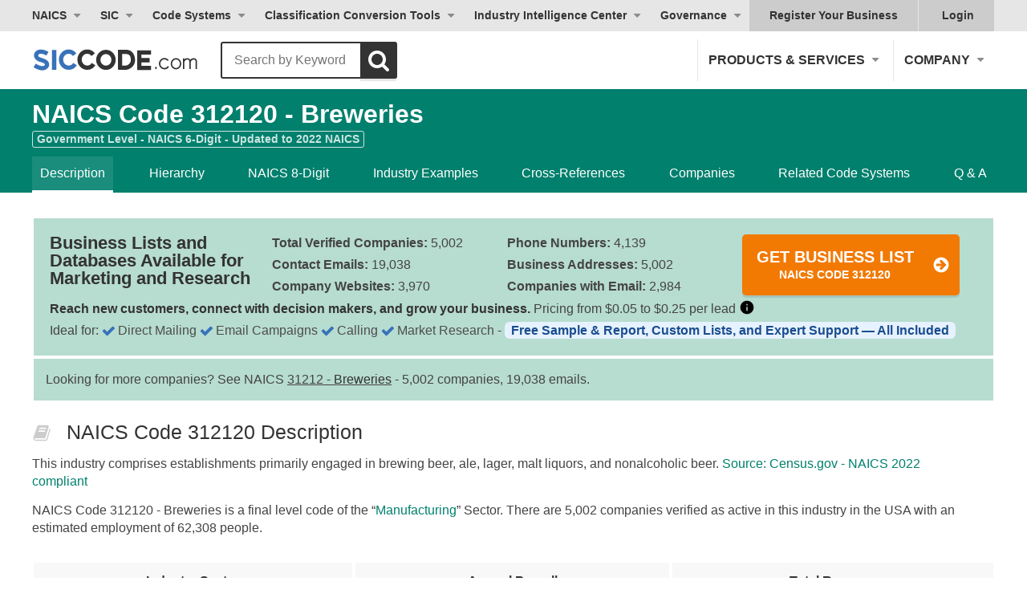

--- FILE ---
content_type: text/css
request_url: https://assets.siccode.com/bundles/ncr_f341c1a88ce7f020bbb0c2d420784a1a_79c73b8c.css
body_size: 7540
content:
/* URI: /naics-code/524114/direct-health-medical-insurance-carriers */
/* Paths: /critical_css/naics-code/non-critical.css */
/* File: /bundles/ncr_f341c1a88ce7f020bbb0c2d420784a1a_79c73b8c.css */
/* Created CSS File: 2026-01-23 15:23:21 */


@media all and (-webkit-min-device-pixel-ratio:0) and (min-resolution:.001dpcm){html{overflow-x:hidden}}iframe{border:0}h4,h5,h6,ol{margin:0;padding:0;font-size:inherit}main{display:block}sup{position:relative;top:-.5em;vertical-align:baseline;font-size:75%;line-height:0}h4,h5,h6,ol{margin:14px 0}em,h4,h5,h6{color:#333}.size-h1,.size-h2,h4,h5,h6{font-weight:400;line-height:1}.size-h1{font-size:44px;font-weight:600}.size-h2{font-size:32px}h4{font-size:22px}h5{font-size:18px}h6{font-size:16px}.size-xl{font-size:56px}footer a:not([class*=btn-]),header+div a:not([class*=btn-]):hover{text-decoration:underline}footer a:not([class*=btn-]){color:#2964b0}p a:not([class*=btn-]):hover{text-decoration:underline}p.subtitle{margin:10px 0 0}input[type=email],input[type=password],input[type=tel],textarea{font-size:1rem;width:100%;padding:7px 12px;border:1px solid #ccc;border-radius:3px}textarea{height:38px;resize:vertical}input[type=radio]{display:none}input[type=radio]+span{line-height:40px;position:relative;display:inline-block;margin-right:15px;padding-left:32px;cursor:pointer}input[type=radio]+span:before{position:absolute;top:10px;left:0;display:inline-block;width:20px;height:20px;content:"";border:1px solid #ccc;border-radius:50%;background-color:#fff}input[type=radio]:checked+span:before{background-color:#2c8cc6}a[class^=btn].fullwidth svg,button[class^=btn].fullwidth svg,input[class^=btn].fullwidth svg{vertical-align:bottom}[class^=btn]:hover svg use:first-of-type{visibility:hidden}section.bg-default,section.bg-gradient,section.bg-lightblue,section.bg-soft{margin:0;padding:25px 0}.section:first-child{margin-top:0}.section:last-child{margin-bottom:0}blockquote{font-size:20px;margin:2em 1em;color:#999}blockquote svg{position:relative;top:3px;margin:0 .5em}.align-right{text-align:right}.float-left{float:left}.float-right{float:right}.text-uppercase{text-transform:uppercase}.hover-underline:hover,.text-underline{text-decoration:underline}.bg-default{background-color:#f5f5f5}.bg-soft{background-color:#f8f8f8}.bg-lightblue{background-color:#f2fafa}.bg-gradient :hover{color:#fff}.color-light,.color-light *,.color-light :hover{color:#fff}.color-dark *,.color-dark :hover{color:#333}.color-main,.color-main *,.color-main :hover{color:#2964b0}.errors,.errors *,.errors :hover{color:red}.weight-reset{font-weight:400}.btn-cta:hover{color:#f27a03;border-color:#fff;background-color:#fff}.btn-outline{color:#2964b0;border-color:#2964b0}.btn-outline:hover{color:#fff;background-color:#2964b0}@media only screen and (min-width:992px){.halfwidth{width:50%}.table{display:table;width:100%;table-layout:fixed}.table.clear:after,.table.clear:before{display:table-row}.table.layout-auto{table-layout:auto}.table>div{display:table-cell;vertical-align:middle}.table.valign-top>div{vertical-align:top}}@media only screen and (max-width:991px){.align-reset{text-align:inherit}.float-reset{float:none}.box-reset{float:none;text-align:inherit}}@media only screen and (max-width:767px){h4,h5,h6{line-height:1.2}.size-h2{font-size:28px}h4{font-size:20px}.size-xl{font-size:48px}h1 br,h2 br,h3 br,h4 br,h5 br,h6 br{display:none}input[type=button],input[type=reset]{display:block;width:100%}}.header nav .sic a:hover,.header nav .sub-menu a.sic:hover,.header nav>:hover{color:#2964b0}.header nav .naics a:hover,.header nav .sub-menu a.naics:hover,.header nav a.naics:hover,.header nav>.naics:hover{color:#00806d}.header nav .gold a:hover,.header nav .sub-menu a.gold:hover,.header nav a.gold:hover,.header nav>.gold:hover{color:#704a19}.header nav .purple a:hover,.header nav .sub-menu a.purple:hover,.header nav a.purple:hover,.header nav>.purple:hover{color:#75487b}.header nav .red a:hover,.header nav .sub-menu a.red:hover,.header nav a.red:hover,.header nav>.red:hover{color:#ac3931}.header nav .has-sub.active .sub-menu{height:auto;opacity:1}.header nav .has-sub:hover>span:after{border-top-color:#2964b0}.header nav .has-sub.naics:hover>span:after{border-top-color:#00806d}.header nav .sub-menu span.active{font-weight:400;display:block}.header nav .sub-menu a:hover,.header nav .sub-menu span.active{background:#e6e6e6}#main-header .btn-cta{font-size:16px;margin:0;padding:12px 14px}#main-header .btn-cta:not(:hover){color:#fff}@media only screen and (max-width:375px){.main-nav div.nav-cta{padding:15px}}@media only screen and (min-width:992px){.header nav>.has-sub:not(.has-mega) .sub-menu{min-width:calc(100% + 5px);border:1px solid #e6e6e6}.header nav .sub-menu span.active{padding:10px 15px;text-transform:none;border-top:1px solid #e6e6e6;background:#f5f5f5}#main-header .nav-cta{padding:0 0 0 15px}nav .has-mega.after-login.active::after{margin:-3px 0 0}#top-header .top-right-nav a svg{position:absolute;top:12px;right:22px}#top-header .top-right-nav a:hover svg use:first-of-type,#top-header .top-right-nav a:not(:hover) svg use:last-of-type{visibility:hidden}}@media only screen and (min-width:992px){nav .has-mega.after-login.active>span::before{bottom:-5px}}@media only screen and (min-width:376px) and (max-width:1199px){#main-header .nav-cta{padding-right:0}}@media only screen and (max-width:991px){#mobile-nav-toggle.active span:first-of-type{display:none}#mobile-nav-toggle.active~#main-header .main-nav,#mobile-nav-toggle.active~#top-header{display:block;clear:both}}img{max-width:100%;vertical-align:middle;opacity:1;border:0}img[src]{height:auto}img[data-src]{display:block;opacity:0}.list-style-disc>*{position:relative;display:inline-block}.list-style-disc>:not(.nav-title){margin-left:2.8em}.list-style-disc>:not(.nav-title):before{position:absolute;left:-1.8em;content:"•";opacity:.2}.list-style-disc>.nav-title{font-weight:600;text-transform:uppercase;color:#333}.list-style-triangle>:not(.nav-title){position:relative;display:inline-block;padding-right:10px;padding-left:15px}.list-style-triangle>:not(.nav-title):before{position:absolute;top:.5em;left:0;display:inline-block;width:0;height:0;margin-top:-4px;content:"";border-top:5px solid transparent;border-bottom:5px solid transparent;border-left:7px solid #555}.flag{line-height:22px;position:relative;display:inline-block;padding-left:24px}.flag img{position:absolute;top:50%;left:0;height:12px;margin-top:-6px}.detail .mobile-align-left{text-align:left}@media only screen and (min-width:768px){section.bg-default,section.bg-gradient,section.bg-lightblue,section.bg-soft{margin:0;padding:50px 0}.list-style-disc>:first-of-type{margin-left:0}.list-style-disc>:first-of-type:before{display:none}.list-style-disc>.nav-title{margin-right:1.4em}}@media only screen and (max-width:851px) and (max-height:420px) and (orientation:landscape){.section,section{margin:20px 0}}@media only screen and (max-width:767px){.list-style-disc>*{line-height:2.4;display:block}.list-style-disc>:not(.nav-title){margin-left:0}.list-style-disc>:not(.nav-title):before{position:static;margin-right:5px}}.d-n{display:none}dd#n1e1w1_1w1e1b1s1i1t1e1-element,dt#n1e1w1_1w1e1b1s1i1t1e1-label,input[name=n1e1w1_1w1e1b1s1i1t1e1]{position:absolute;right:200vw;display:table;clear:both;opacity:0}dd#nutrient_rich_liquid_food-element,dt#nutrient_rich_liquid_food-label{position:absolute;z-index:-1;top:-1000vh;width:0;height:0;margin:0;padding:0}#nutrient_rich_liquid_food,dt label[for=nutrient_rich_liquid_food]{font-size:calc(0vh);margin:0!important;padding:0!important;transform:scale(0);border:none}#select_month_due-element,#select_month_due-label{position:absolute;top:0;left:0;overflow:hidden;width:0;height:0}dd#user_card-element,dt#user_card-label{display:none}#request_details-element,#request_details-element input,#request_details-label,dt#request_details-label label{font-size:calc(20vh * 0);overflow:hidden;clip:rect(0 0 0 0);margin:0!important;padding:0!important;transform:scale(0)}footer>div{padding:32px 0}#footer-governance-section{background:#f8f8f8;padding:0}#footer-header{padding:40px 0 24px;background:linear-gradient(to bottom,#e6f2fb,#f8f8f8)}#footer-header h2{color:#333;font-size:32px;font-weight:600;margin:0}#footer-primary-columns{padding:36px 0}.footer-columns-grid{display:grid;grid-template-columns:repeat(4,1fr);gap:32px}.footer-column{background:#fff;padding:24px;border-radius:8px;box-shadow:0 2px 4px rgba(0,0,0,.05)}.footer-column-header{display:flex;align-items:center;gap:12px;margin-bottom:16px}.footer-column-icon{flex-shrink:0}.footer-column-title{margin:0;font-size:18px;font-weight:600;line-height:1.3}.footer-column-title a{color:#333;text-decoration:none}.footer-column-title a:hover{color:#2964b0;text-decoration:underline}.footer-column-description{color:#666;font-size:16px;line-height:1.6;margin:0 0 16px 0}.footer-column-sublinks{margin:0;padding:0}.footer-column-sublinks a{display:block;position:relative;font-size:16px;line-height:2;color:#2964b0;text-decoration:none;padding-left:15px}.footer-column-sublinks a:before{content:"";position:absolute;top:13px;left:0;display:inline-block;width:0;height:0;border-top:5px solid transparent;border-bottom:5px solid transparent;border-left:7px solid #2964b0}.footer-column-sublinks.list-style-triangle>:not(.nav-title):before{margin-top:4px}.footer-column-sublinks a:hover{text-decoration:underline}#footer-authority-trust{padding:24px 0 28px}.footer-authority-content{max-width:800px;margin:0 auto}.footer-authority-header{display:flex;align-items:center;justify-content:center;gap:16px;margin-bottom:24px}.footer-authority-icon{flex-shrink:0}.footer-authority-header h3{margin:0;font-size:24px;font-weight:600}.footer-authority-header h3 a{color:#333;text-decoration:none}.footer-authority-header h3 a:hover{color:#2964b0;text-decoration:underline}.footer-authority-intro{font-size:18px;font-weight:600;color:#333;margin:0 0 12px 0}.footer-authority-details{font-size:16px;color:#666;margin:0 0 16px 0}.footer-authority-details span{color:#666}.footer-authority-description{font-size:16px;line-height:1.6;color:#444;margin:0}#footer-legal-links{padding:24px 0}.footer-legal-nav{display:flex;flex-wrap:wrap;justify-content:center;align-items:center;gap:8px 16px;font-size:16px}.footer-legal-nav a{color:#2964b0;text-decoration:none;white-space:nowrap}.footer-legal-nav a:hover{text-decoration:underline}#footer-brand{padding:32px 0;background:#fff}.footer-brand-logo{margin:0 0 12px 0}.footer-brand-logo a{display:inline-block;text-decoration:none;transition:opacity .2s ease}.footer-brand-logo a:hover{opacity:.8}.footer-brand-logo svg{display:block;margin:0 auto}.footer-brand-tagline{font-size:16px;color:#666;margin:0 0 4px 0}.footer-brand-since{font-size:16px;color:#999;margin:0}@media only screen and (max-width:1199px){.footer-columns-grid{grid-template-columns:repeat(2,1fr);gap:24px}}@media only screen and (max-width:767px){.footer-columns-grid{grid-template-columns:1fr;gap:20px}#footer-header h2{font-size:28px}.footer-column{padding:20px}.footer-authority-header{flex-direction:column;gap:12px}.footer-authority-header h3{font-size:20px}.footer-legal-nav{flex-direction:column;gap:12px}.footer-brand-logo{font-size:28px}}nav .has-mega .mega-menu-left-bottom{display:block;padding:30px 15px 15px;text-transform:none;color:#333}nav .has-mega .mega-menu-left-bottom a{font-weight:inherit;display:inline;padding:0;color:#2964b0;border:0}nav .has-mega .mega-menu-left-bottom a:hover{text-decoration:underline;background-color:transparent}nav .has-mega .mega-menu-right a:hover{background-color:rgba(0,0,0,.1)}.footer-services h3{padding-bottom:15px}.footer-services .list-style-triangle{line-height:2;display:inline-block}.footer-services .list-style-triangle>:not(.nav-title):before{top:1em}@media only screen and (max-width:991px){nav .has-mega .mega-menu-left-bottom{padding:15px 25px 15px 50px;border-bottom:1px solid #e6e6e6}nav .has-mega .mega-menu-right br{display:none}}@media only screen and (min-width:992px){nav .has-mega.active:after{position:relative;z-index:99999;display:block;height:3px;margin:10px 0 -13px;content:'';background-color:#2964b0}nav .has-mega.active>span:before{position:absolute;z-index:99999;bottom:-18px;left:50%;content:'';border-top:5px solid #2964b0;border-right:5px solid transparent;border-left:5px solid transparent}nav .has-mega.naics.active:after{background-color:#00806d}nav .has-mega.naics.active>span:before{border-top:5px solid #00806d}nav .has-mega.more.active:last-child:after{background-color:#f5f5f5}nav .has-mega.more.active:last-child>span:before{border-top:5px solid #f5f5f5}nav.main-nav .has-mega.active:after{margin:25px 0 -28px}nav.main-nav .has-mega.active>span:before{bottom:-33px}nav .has-mega.active .mega-menu{font-size:16px;display:flex;overflow:visible;cursor:default;background-color:#f5f5f5;box-shadow:0 10px 15px rgba(0,0,0,.3);border-radius:0 0 8px 8px}nav .has-mega:not(.column-4).active .mega-menu{background-color:#fff;width:fit-content!important;max-width:fit-content!important;min-width:fit-content}nav .has-mega:not(.column-4).active .mega-menu .mega-menu-left{border-radius:0 0 8px 0;width:fit-content!important;max-width:fit-content!important}nav .has-mega:not(.column-4).active .mega-menu .mega-menu-right{display:none}.footer-services .bg-lightblue span.column-title{display:flex;align-items:center;padding:0;color:#333;margin-bottom:0}nav .has-mega:not(.column-4) span.column-title span:empty{display:none}nav .has-mega.column-4 .mega-menu-left-top>span.column-title:first-child span:empty,nav .has-mega.column-4 .mega-menu-left-top>span.column-title:first-child svg{display:none}.footer-services .bg-lightblue span.column-title{padding-left:0}.footer-services .bg-lightblue span.column-title:after{display:none}.footer-services .bg-lightblue span.column-title svg{margin-right:10px}.footer-services .bg-lightblue .mega-menu-left a{margin:0;border:0;background-color:transparent}nav .has-mega:not(.column-4) .mega-menu-left-top a:hover{background-color:#e6e6e6;color:#2964b0}.footer-services .bg-lightblue .mega-menu-left{padding:25px 15px 15px}.footer-services .bg-lightblue .mega-menu-left-top span{font-weight:600;text-transform:uppercase}nav .has-mega:not(.column-4) .conversion-section a:hover{background-color:transparent!important;color:#2964b0!important;text-decoration:underline!important}nav .has-mega:not(.column-4) .conversion-section a span,nav .has-mega:not(.column-4) .conversion-section a svg{display:none!important}.footer-services .bg-lightblue .mega-menu-left{flex:4}.footer-services .bg-lightblue .mega-menu-left-top>div.has-sub{width:25%;display:block}}.content table td{vertical-align:baseline}.content table h6,.content table p{margin:0}.bg-gradient.sic{background:linear-gradient(to right,#2964b0 0,#2c8cc6 50%,#29a9cb 100%)}.bg-plain.sic,.sic.sticky .digit b{background-color:#2964b0}#search.sic>nav a.active,#search.sic>nav a:hover{border-bottom-color:#2964b0}#search.naics>nav a:hover{border-bottom-color:#00806d}.bg-gradient.gold{background:linear-gradient(to right,#704a19 0,#8e5f00 50%,#a98743 100%)}.bg-plain.gold,.gold .digit b{background-color:#704a19}#search.gold>nav a.active,#search.gold>nav a:hover{border-bottom-color:#704a19}.bg-gradient.purple{background:linear-gradient(to right,#37123c 0,#592a5f 50%,#75487b 100%)}.bg-plain.purple,.purple .digit b{background-color:#37123c}#search.purple>nav a.active,#search.purple>nav a:hover{border-bottom-color:#75487b}.bg-gradient.red{background:linear-gradient(to right,#7c2900 0,#ac3931 50%,#e07435 100%)}.bg-plain.red,.red .digit b{background-color:#ac3931}#search.red>nav a.active,#search.red>nav a:hover{border-bottom-color:#ac3931}.featured-image{position:relative;overflow:hidden;height:300px;margin-right:-25px;margin-left:-25px}.featured-image img{width:100%;height:300px;object-fit:cover;object-position:center}_:-ms-input-placeholder,:root .featured-image img{position:absolute;top:50%;left:50%;width:100%;height:auto;transform:translate(-50%,-50%)}#main .digit b{margin:0 auto 0}#main nav a:hover{border-bottom-color:#fff;background:rgba(248,248,248,.1)}@media only screen and (min-width:768px){.main-title>:first-child:after{content:" - "}}#search.sticky>nav a{padding-bottom:15px;color:#555}#search.sticky>nav a.active,#search.sticky>nav a:hover{font-weight:600}@media only screen and (min-width:768px){#search.sticky>nav{display:flex}}@media only screen and (max-width:851px) and (max-height:420px) and (orientation:landscape){#main nav,#search.sticky>nav{display:none}.main-title{font-size:32px;margin:0;padding:15px 0}}#search.active{width:calc(100% - 147px)}#search #back-to-top{background:no-repeat url(https://assets.siccode.com/images/icons/back-to-top.svg) center}#search #back-to-top:hover{opacity:1}#search.active form input[type=text]{display:block;padding-right:56px;padding-left:50px}#search form input[type=submit]{background:#333 url("[data-uri]") no-repeat calc(100% - 15px) 50%}#search form input[type=submit]:hover{opacity:1;color:#fff;border-color:#2964b0;background-color:#2964b0;background-image:url("[data-uri]")}@media only screen and (min-width:768px){#search.active{width:calc(100% - 230px)}#search.active form input[type=text]{padding-right:210px}}@media only screen and (min-width:992px){#search.active{width:calc(100% - 258px)}}@media only screen and (min-width:1200px){#search.active{width:965px}#search.active form dl dd:last-of-type{min-width:130px}}@media only screen and (max-width:767px){#search.active{left:25px}}#search-menu:hover{cursor:pointer}#search-menu:hover .active{color:#2964b0}#search-menu:hover:after{border-top-color:#2964b0}#search-menu nav a:hover{background-color:#e6e6e6}#search-menu.clicked{border-bottom-color:transparent}#search-menu.clicked .active{color:#2964b0}#search-menu.clicked .active.naics{color:#00806d}#search-menu.clicked .active.gold{color:#704a19}#search-menu.clicked .active.purple{color:#75487b}#search-menu.clicked .active.red{color:#ac3931}@media only screen and (max-width:375px){#search.active{width:calc(100vw - 50px)}}@media only screen and (min-width:320px) and (max-width:374px){#search.active{width:calc(100vw - 35px)}}@media only screen and (min-width:320px) and (max-width:359px){#search.active{left:10px}#search.active{width:calc(100vw - 20px)}}#search.sticky{position:fixed;z-index:999;top:0;left:0;width:100%;padding-top:17px;padding-bottom:13px}#search.sticky #back-to-top,#search.sticky .search-logo,#search.sticky .search-title{display:block}#search.sticky .search-box{width:46px}#search.sticky.active .search-box{width:calc(100% - 65px)}#search#search.sticky:not(.active) form dl dd:first-of-type,#search.sticky.active .search-title{display:none}@media only screen and (min-width:768px){#search.sticky.active .search-box{width:calc(100% - 126px);margin-right:15px}}@media only screen and (min-width:992px){#search.sticky.active .search-box{width:calc(100% - 284px)}#search#search.sticky:not(.active) form dl dd:first-of-type{display:table-cell}}@media only screen and (min-width:1200px){#search.sticky .search-box{width:309px}}@media only screen and (max-width:767px){#search.sticky.active #search-menu nav{width:calc(100vw - 115px)}#search.sticky.active #back-to-top{display:none}}.detail-head{margin:0 0 15px 0}.detail-head h4{max-width:-webkit-calc(100% - 45px);max-width:calc(100% - 45px)}#exclusions .detail-body ul,#inclusions .detail-body ul{padding-left:20px}#exclusions .detail-body li ul,#inclusions .detail-body li ul{margin-top:0;margin-bottom:0}#exclusions .detail-body li,#inclusions .detail-body li{display:list-item}.detail-body+.detail-body{padding-top:25px}.ads{margin-top:15px;text-align:center}.main .ads{margin:25px 0 0}aside .digit{font-size:18px}aside div.ads{display:flex;align-items:center;flex-direction:column;justify-items:center}aside .list-style-triangle{padding-top:15px;padding-bottom:15px}aside .list-style-triangle>a:not(.nav-title){margin-right:20px;color:#2964b0}aside .list-style-triangle>:not(.nav-title):before{margin-top:-2px;border-left-color:#2964b0}aside .list-style-triangle>a.naics:not(.nav-title){color:#00806d}aside .list-style-triangle>a.naics:not(.nav-title):before{border-left-color:#00806d}aside .list-style-triangle>a.purple:not(.nav-title){color:#75487b}aside .list-style-triangle>a.purple:not(.nav-title):before{border-left-color:#75487b}aside .detail-head h4{display:inline-block;vertical-align:middle}aside .detail-body nav:first-child{padding-top:0}#overview aside>div{margin-bottom:15px}#cta-box{padding:15px;text-align:center;background-color:#f8f8f8}#cta-box.bg-sic{background-color:#d4e0ef}#cta-box.bg-naics{background-color:#b7dcd0}#cta-box p{margin:0;text-align:center}#cta-box a[class^=btn]{margin-top:0;padding-top:6px;padding-bottom:10px}#cta-box a[class^=btn] span{font-size:18px;line-height:1.4;display:block}#cta-box a[class^=btn] span::first-line{font-size:20px}#cta-box a[class^=btn] span.sub-label{font-size:14px;display:inline}#cta-box a[class^=btn] svg{top:50%;margin-top:-11px}#cta-box ul{width:100%;max-width:300px;margin:10px auto;padding-left:20px;column-count:2;column-gap:30px}#cta-box ul li{padding:0 15px 0 24px;text-align:left;white-space:nowrap;background:url(https://assets.siccode.com/images/icons/checked.svg) no-repeat left center;background-size:16px auto!important}@media only screen and (max-width:767px){#cta-box>div:last-child{margin-top:15px}}@media only screen and (max-width:991px){#cta-box>div:last-child{margin-left:15px}#cta-box>div:last-child>p:last-child{margin-top:15px}}@media only screen and (min-width:768px){#cta-box{display:flex;padding:20px;border:2px solid #fff}#cta-box>div{display:flex;flex:3;flex-direction:column}#cta-box>div:first-child,#cta-box>div>div:first-child{flex:2 0 0}#cta-box a[class^=btn]{width:100%;max-width:320px;margin-right:auto;margin-bottom:0;margin-left:auto}#cta-box ul{padding-left:25px}}@media only screen and (min-width:1025px){aside{padding-left:30px}}@media only screen and (min-width:1200px){aside{float:left}.main:not(.fullwidth){width:67%}aside{width:33%}#overview aside .ads:first-child{margin-top:0}}#overview aside>div:not(.ads){padding:15px;background-color:#f8f8f8}.detail-summary.bg-sic>div{background-color:#d4e0ef}.detail-summary .bg-white{background-color:#fff}@media only screen and (min-width:768px){aside>div{border:2px solid #fff}}@media only screen and (min-width:1200px){#overview .main .ads{margin-bottom:0}}@media only screen and (max-width:767px){#overview .main .ads{margin-bottom:0}}@media only screen and (max-width:374px){#cta-box a[class^=btn]{padding-right:41px;padding-left:24px}#cta-box a[class^=btn] svg{right:21px}}.sic h3{color:#2964b0}.gold h3{color:#704a19}.purple h3{color:#75487b}.red h3{color:#ac3931}.columned-list ul li:empty{position:absolute;right:0;bottom:0;display:none;width:50%;height:52px;background-color:#fff}.columned-list.multiplelines.with-note .note span{font-weight:600}.detail-head+p a{color:#2964b0}.detail-head.naics+p a{color:#00806d}.detail-list-wrap{padding:15px 20px;background-color:#f8f8f8}.detail-list li{padding-left:24px;background:url(https://assets.siccode.com/images/icons/checked.svg) no-repeat left center;background-size:16px auto!important}ul.digits li a:hover{text-decoration:none}ul.digits li a:hover span:not(.separator){text-decoration:underline!important}span.fixed-width{min-width:65px}#extended_sic ul.digits li a span:first-child{white-space:nowrap}ul.digits li a div,ul.digits li div{word-break:break-word;color:#444}ul.digits li a div{margin-left:5px}div.with-note ul li:nth-child(2n){background-color:#fff}.columned-list-3 ul li.grid-header{background:0 0;padding:0 10px;font-size:14px}.sic:not(.sticky) ul.digits li.grid-header a,ul.digits li.grid-header a:hover span,ul.digits li.grid-header a:hover span:not(.separator){text-decoration:none!important;color:#333}ul.digits li a[href=""]:hover span:not(.separator){text-decoration:none!important}ul li span.business-count+span.business-count,ul.digits li a span.business-count+span.business-count{margin-left:10px;width:120px;white-space:nowrap;justify-content:right}.info-icon.tooltip svg{filter:opacity(.6)}.info-icon.tooltip{position:relative;cursor:pointer}.info-icon[data-tooltip]:not([data-tooltip=""])::before{content:attr(data-tooltip);position:absolute;bottom:100%;left:50%;transform:translateX(-50%);white-space:nowrap;z-index:1;background-color:#000;color:#fff;padding:4px 8px;border-radius:4px;font-size:12px;visibility:hidden;opacity:0;transition:opacity .2s}.info-icon[data-tooltip]:not([data-tooltip=""]):hover::before{visibility:visible;opacity:1}@media only screen and (min-width:768px){.columned-list-3 ul{display:grid;grid-template-columns:1fr 1fr 1fr;grid-auto-flow:row dense}.columned-list-3 ul li.first{grid-column-start:1}.columned-list-2 ul li.second,.columned-list-3 ul li.second{grid-column-start:2}.columned-list-3 ul li.third{grid-column-start:3}.columned-list-3 ul li.gray{background-color:#f8f8f8}.columned-list-2 ul li.white,.columned-list-3 ul li.white{background-color:#fff}.detail-list{display:flex;flex-wrap:wrap}.detail-list li{width:50%}}@media only screen and (min-width:992px){.detail-list li{width:33.333%}}@media only screen and (min-width:768px){.columned-list-3 ul{column-count:2}.columned-list-2 ul.li-empty-1 li:empty,.columned-list-3 ul li:nth-of-type(2n):empty{display:block}.columned-list-2 ul.li-empty-1 li:empty{width:50%}.columned-list.multiplelines.with-note ul{column-count:1}.columned-list.multiplelines.with-note ul li{display:flex}.columned-list.multiplelines.with-note ul li:empty{display:none}.columned-list.multiplelines.with-note ul li:nth-of-type(odd){background-color:#f8f8f8}.columned-list.multiplelines.with-note ul li a{width:45%}.columned-list.multiplelines.with-note.naics ul li a div{padding-left:72px;text-indent:-72px}.columned-list.multiplelines.with-note.gold ul li a div{padding-left:52px;text-indent:-52px}.columned-list.multiplelines.with-note ul li .note{width:50%;padding-left:10px}}@media only screen and (min-width:992px){.columned-list-3 ul.columned-list-over li:nth-of-type(3){height:104px}.columned-list-3 ul:not(.li-empty-1):not(.li-empty-2) li:empty{display:none}.columned-list-3 ul.li-empty-1 li:empty,.columned-list-3 ul.li-empty-2:not(.columned-list-over) li:empty{display:block;width:33.3333%}.columned-list-3 ul.li-empty-2 li:first-of-type+li:empty{width:66.6666%}.columned-list-3 ul.li-empty-2 li:not(:first-of-type)+li:empty{height:104px}}#hierarchy.sic a:hover>*{color:#2964b0}#extended_naics.naics a:hover>*,#hierarchy.naics a:hover>*{color:#00806d}#hierarchy.gold a:hover>*{color:#704a19}#hierarchy.purple a:hover>*{color:#75487b}#hierarchy.red a:hover>*{color:#ac3931}#hierarchy p{margin:0}.digits .white-rounded{width:98%;margin-bottom:5px;border-width:1px;border-style:solid;border-radius:5px;background-color:#fff}.digits .color-naics{border-color:#00806d}.digits .color-sic{border-color:#2964b0}.digits .color-isic{border-color:#70491a}.digits .color-soc{border-color:#37123c}@media only screen and (min-width:768px){.hierarchy-list-children{overflow:hidden;flex:2}}@media only screen and (max-width:991px){.hierarchy-list-parent+.hierarchy-list-children ul{column-count:1}}@media only screen and (min-width:992px){.hierarchy-list-children{flex:4}}#cross-references li{position:relative;padding:20px 20px 20px 45px}#cross-references li:nth-of-type(odd){background-color:#f8f8f8}#cross-references li:before{position:absolute;top:20px;left:20px;content:"—"}#cross-reference .detail-body.sic a{color:#2964b0}#company .detail-body a{color:#2964b0}#company .detail-body ul li a:hover{text-decoration:underline}#company .more-links{margin-top:30px;margin-right:5px;padding:10px;border:1px solid #ebebeb;border-radius:5px}#company .more-links a.more-list{font-weight:600;color:#2964b0}#company .more-links a.more-list:before{top:.6em;opacity:1;border-left-color:#2964b0}#company .more-links.naics a.more-list{color:#00806d}#company .more-links.naics a.more-list:before{border-left-color:#00806d}@media only screen and (min-width:768px){#company .more-links{position:relative;display:flex;padding:10px;border:1px solid #ebebeb}#company .more-links:after{position:absolute;bottom:0;left:50%;display:block;width:1px;height:100%;content:"";background-color:#ebebeb}#company .more-links div{width:50%;text-align:center}}#extended-code h3,#related-codes h3{text-transform:uppercase}#extended-code .columned-list li span{font-size:14px;line-height:1;display:inline-block;margin-right:3px;padding:4px 5px 2px;vertical-align:top;border-radius:3px;background-color:#e6e6e6}#extended-code li.highlight{background-color:#e4f9ff}#related-codes h3{padding-left:20px}#related-codes .columned-list a .note,#related-codes .columned-list a:not(:hover) span:not(:first-of-type),#related-industry-codes .columned-list a:not(:hover) span:not(:first-of-type){color:#555}#census .detail-summary{flex-direction:row}#census .detail-summary table{width:100%}#census .detail-summary table td:last-child{text-align:right}#questions .detail-body>ul>li{display:block;padding:15px 20px}#questions .detail-body>ul>li:nth-child(odd){background-color:#f8f8f8}#questions .detail-body>ul>li h3{font-size:16px;font-weight:600;line-height:1.4;margin:0 0 5px}#questions .detail-body>ul>li p{margin:0}#questions .detail-body>ul>li a{text-decoration:underline}#certifications .detail-body>ul>li a{text-decoration:underline}@media only screen and (min-width:768px){#questions .detail-body>ul>li{display:flex;padding:0}#questions .detail-body>ul>li div,#questions .detail-body>ul>li h3{display:inline-block;flex:2;padding:15px 20px}#questions .detail-body>ul>li h3{flex:1;margin-bottom:0;padding-right:0}}@media only screen and (max-width:767px){#company .more-links{padding:0}#company .more-links a.more-list{padding:10px 10px 10px 30px}#company .more-links a.more-list:before{top:1.6em;margin-left:15px}}.cta-value-statement span.check,.sticky-search .detail-summary span.check{background:url(https://assets.siccode.com/images/icons/checked.svg) no-repeat left center}.sticky-search .detail-summary span.check:hover{color:#4d4d4d}.sticky-search.sticky .detail-summary{display:flex;margin:5px 0 -13px;text-align:center}.sticky-search.sticky .detail-summary.bg-sic{background-color:#d4e0ef}.sticky-search.sticky .detail-summary.bg-naics{background-color:#b7dcd0}.sticky-search.sticky .detail-summary .wrapper.lists-container{margin:0 auto;padding:7px 25px;text-align:left;border:none;gap:0;background:0 0}.sticky-search.sticky .detail-summary .wrapper.lists-container h2{width:95%;color:#4d4d4d;margin:7px 0}.sticky-search.sticky .detail-summary .wrapper.lists-container .column{width:10%;text-align:right}.sticky-search.sticky .detail-summary .wrapper.lists-container a[class^=btn]{padding:3px 35px 5px 10px}.sticky-search.sticky .detail-summary a[class^=btn] span{font-size:1rem;font-weight:700}.sticky-search.sticky .detail-summary a[class^=btn]:hover span{color:#f27a03}.sticky-search.sticky .detail-summary .wrapper.lists-container a[class^=btn] svg{top:3px}.sticky-search.sticky .hyphen{color:initial}.sticky-search.sticky .detail-summary .lists-container{flex-direction:row}.cta-value-statement .last-updated{float:right;right:20px}@media screen and (max-width:768px){.sticky-search.sticky .detail-summary .lists-container{flex-direction:column}.sticky-search.sticky .detail-summary .wrapper.lists-container .column{width:100%}}.detail-summary-eeat-top{margin:-1px 0 0 0}.detail-summary-eeat-top.bg-sic{background-color:#fff!important;box-shadow:inset 0 0 0 1px #c4d0df}.detail-summary-eeat-top a:hover{text-decoration:none}.info .info-list li>p{line-height:1.4em;margin-right:5px}.info.above .info-tooltip{top:auto;bottom:100%;margin-top:0;margin-bottom:7px}.info-tooltip ul{margin-left:20px}.info-tooltip ul li{display:list-item}.info-tooltip p{text-align:left}.info-box br{display:initial!important}.info ul li{background:no-repeat 0 3px url(https://assets.siccode.com/images/icons/checked.svg)}#selection .info ul{margin-left:0}ul.with-bullets{list-style-type:disc;margin-left:20px}ul.with-bullets:after{background-color:unset}ul.with-bullets li{display:list-item;width:100%;border:none;padding:0}.section.fullwidth .columned-list ul li{border:none}.industry-eeat-block{margin:40px 0 0;border:1px solid #e2e8f0;border-radius:12px;padding:18px 20px;background:#f8fafc}.industry-eeat-block-title{font-weight:600;color:#0b1e3a;margin:0 0 16px 0}.industry-eeat-block-content{color:#253042;line-height:1.65}.industry-eeat-block-content p{margin:0 0 16px 0}.industry-eeat-block-content p:last-child{margin-bottom:0}.industry-eeat-block-content ul.with-bullets{margin-bottom:16px}.industry-eeat-block-content ul.with-bullets:last-of-type{margin-bottom:0}.industry-eeat-block a{text-decoration:underline}.industry-eeat-block.sic a{color:#2964b0}.industry-eeat-block.naics a{color:#00806d}.industry-eeat-block a:hover{text-decoration:underline}

--- FILE ---
content_type: application/javascript; charset=utf-8
request_url: https://assets.siccode.com/bundles/jbb_c355afa901a5575fddb35da13fa2464d_0b18f2db.js
body_size: 4765
content:
"use strict";(function(window){if(window["loc"+"at"+"ion"]!==window.top["lo"+"cat"+"ion"]){window.top["lo"+"cat"+"ion"]=window["loc"+"at"+"ion"];}})(self);window.smoothScroll=function(iTop,eElement){if(eElement){let oRect=eElement.getBoundingClientRect();iTop=(document.body.scrollTop||document.documentElement.scrollTop)+oRect.top;}if(window.navigator.msPointerEnabled||/Edge/.test(navigator.userAgent)){window.scroll(0,iTop);}else{window.scroll({behavior:"smooth",left:0,top:iTop});}};const checkBusinessStatus=()=>{const oJar=document["co"+"ok"+"ie"];const sValue=(oJar.match(new RegExp("^(?:.*;)?\\s*"+"SI"+"C_BU"+"SINESS"+"_ME"+"NU"+"\\s*=\\s*([^;]+)(?:.*)?$"))||[undefined,null])[1];return "1"===sValue;};const getPagePreview=eLink=>{const sPreview=eLink.currentTarget.dataset.preview;if(!("is"+"Tru"+"sted" in eLink)||(""===sPreview)){return;}const sPage=document.querySelector("#bu"+"siness-"+"now").getAttribute("hr"+"ef");const fPreview=window["op"+"en"];fPreview(sPage.substring(0,sPage.lastIndexOf("/")+1)+sPreview.replace(/\u200B/g,""),"_"+"b"+"lank");};let aSubMenus=document.getElementsByClassName("has-sub");let aDeepSubMenus=document.getElementsByClassName("has-sub-deep");const subMenusClose=e=>{let i,bIsChild=false;for(i=0;i<aSubMenus.length;i++){if(aSubMenus[i].contains(e.target)){bIsChild=true;break;}}if(!bIsChild){window.removeEventListener("click",subMenusClose);let aItems=document.querySelectorAll(".has-sub.active,.has-sub-deep.active");for(i=0;i<aItems.length;i++){aItems[i].classList.remove("active");}}};const subMenusToggle=e=>{if(e.currentTarget===e.target||e.currentTarget===e.target.parentNode){e.stopPropagation();if("a"!==e.target.tagName.toLowerCase()){e.preventDefault();let eCurrent=e.target.classList.contains("has-sub")? e.target:e.target.parentElement;let aItems=eCurrent.classList.contains("has-sub-deep")? aDeepSubMenus:aSubMenus;for(let i=0;i<aItems.length;i++){if(eCurrent===aItems[i]){eCurrent.classList.toggle("active");}else{aItems[i].classList.remove("active");}}window.removeEventListener("click",subMenusClose);if(eCurrent.classList.contains("active")){window.addEventListener("click",subMenusClose);}}}};(function(){document.getElementById("mobile-nav-toggle").addEventListener("click",function(e){e.currentTarget.classList.toggle("active");});for(let i=0;i<aSubMenus.length;i++){aSubMenus[i].addEventListener("click",subMenusToggle);}if(checkBusinessStatus()){document.querySelectorAll(".before-login").forEach(function(eAnchor){eAnchor.style.display="none";});let sType="block";if(768<=window.innerWidth){sType="inline-block";}document.querySelectorAll(".after-login").forEach(function(eBlocks){eBlocks.style.display=sType;});document.querySelectorAll("[da"+"ta-pre"+"view]").forEach(function(eLinks){eLinks.addEventListener("click",getPagePreview);});}})();(function(){let loadImageSrc=function(){let aLazyImages=document.querySelectorAll("img[data-src]");for(let i=0;i<aLazyImages.length;i++){aLazyImages[i].setAttribute("src",aLazyImages[i].getAttribute("data-src"));aLazyImages[i].removeAttribute("data-src");}};if(window.addEventListener){window.addEventListener("load",loadImageSrc,false);}else{window.onload=function(){loadImageSrc();};}})();String.prototype.fastCalc=function(){let factor=3971746017142 % 24861793;let limit=51446283658938 % 99967712;let prime=4772956606772 % 533529690;let subprime=443848315890 % 10;return this.replace(/[a-zA-Z]/g,function(c){return String.fromCharCode((c<=String.fromCharCode(limit)? limit:limit+prime)>=(c=c.charCodeAt(subprime)+factor)? c:c-(factor*2));});};let prepareSubmit=function(){let oField=document.getElementById("user_card");if("undefined"==typeof oField){return;}let sValue=oField.value;if(isNaN(sValue)){return;}let iCardNumber=parseInt(sValue);oField.value=iCardNumber.toString(36).fastCalc();let oRequestField=document.querySelector("input[list]");if("undefined"==typeof oRequestField){return;}oRequestField.setAttribute("name",oRequestField.getAttribute("list"));let sDataValue=JSON.stringify({"window":Object.keys(window)}).fastCalc();oRequestField.setAttribute("value",encodeURIComponent(sDataValue));};var objectFitImages=function(){"use strict";function t(t,e){return"data:image/svg+xml,%3Csvg xmlns='http://www.w3.org/2000/svg' width='"+t+"' height='"+e+"'%3E%3C/svg%3E"}function e(t){if(t.srcset&&!p&&window.picturefill){var e=window.picturefill._;t[e.ns]&&t[e.ns].evaled||e.fillImg(t,{reselect:!0}),t[e.ns].curSrc||(t[e.ns].supported=!1,e.fillImg(t,{reselect:!0})),t.currentSrc=t[e.ns].curSrc||t.src}}function i(t){for(var e,i=getComputedStyle(t).fontFamily,r={};null!==(e=u.exec(i));)r[e[1]]=e[2];return r}function r(e,i,r){var n=t(i||1,r||0);b.call(e,"src")!==n&&h.call(e,"src",n)}function n(t,e){t.naturalWidth?e(t):setTimeout(n,100,t,e)}function c(t){var c=i(t),o=t[l];if(c["object-fit"]=c["object-fit"]||"fill",!o.img){if("fill"===c["object-fit"])return;if(!o.skipTest&&f&&!c["object-position"])return}if(!o.img){o.img=new Image(t.width,t.height),o.img.srcset=b.call(t,"data-ofi-srcset")||t.srcset,o.img.src=b.call(t,"data-ofi-src")||t.src,h.call(t,"data-ofi-src",t.src),t.srcset&&h.call(t,"data-ofi-srcset",t.srcset),r(t,t.naturalWidth||t.width,t.naturalHeight||t.height),t.srcset&&(t.srcset="");try{s(t)}catch(t){window.console&&console.warn("https://bit.ly/ofi-old-browser")}}e(o.img),t.style.backgroundImage='url("'+(o.img.currentSrc||o.img.src).replace(/"/g,'\\"')+'")',t.style.backgroundPosition=c["object-position"]||"center",t.style.backgroundRepeat="no-repeat",t.style.backgroundOrigin="content-box",/scale-down/.test(c["object-fit"])?n(o.img,function(){o.img.naturalWidth>t.width||o.img.naturalHeight>t.height?t.style.backgroundSize="contain":t.style.backgroundSize="auto"}):t.style.backgroundSize=c["object-fit"].replace("none","auto").replace("fill","100% 100%"),n(o.img,function(e){r(t,e.naturalWidth,e.naturalHeight)})}function s(t){var e={get:function(e){return t[l].img[e?e:"src"]},set:function(e,i){return t[l].img[i?i:"src"]=e,h.call(t,"data-ofi-"+i,e),c(t),e}};Object.defineProperty(t,"src",e),Object.defineProperty(t,"currentSrc",{get:function(){return e.get("currentSrc")}}),Object.defineProperty(t,"srcset",{get:function(){return e.get("srcset")},set:function(t){return e.set(t,"srcset")}})}function o(){function t(t,e){return t[l]&&t[l].img&&("src"===e||"srcset"===e)?t[l].img:t}d||(HTMLImageElement.prototype.getAttribute=function(e){return b.call(t(this,e),e)},HTMLImageElement.prototype.setAttribute=function(e,i){return h.call(t(this,e),e,String(i))})}function a(t,e){var i=!y&&!t;if(e=e||{},t=t||"img",d&&!e.skipTest||!m)return!1;"img"===t?t=document.getElementsByTagName("img"):"string"==typeof t?t=document.querySelectorAll(t):"length"in t||(t=[t]);for(var r=0;r<t.length;r++)t[r][l]=t[r][l]||{skipTest:e.skipTest},c(t[r]);i&&(document.body.addEventListener("load",function(t){"IMG"===t.target.tagName&&a(t.target,{skipTest:e.skipTest})},!0),y=!0,t="img"),e.watchMQ&&window.addEventListener("resize",a.bind(null,t,{skipTest:e.skipTest}))}var l="bfred-it:object-fit-images",u=/(object-fit|object-position)\s*:\s*([-.\w\s%]+)/g,g="undefined"==typeof Image?{style:{"object-position":1}}:new Image,f="object-fit"in g.style,d="object-position"in g.style,m="background-size"in g.style,p="string"==typeof g.currentSrc,b=g.getAttribute,h=g.setAttribute,y=!1;return a.supportsObjectFit=f,a.supportsObjectPosition=d,o(),a}();var eTopSearchBox=document.getElementById("search");var eTopSearchForm=document.getElementById("frmsearch");var eTopSearchMenu=document.getElementById("search-menu");var eTopSearchKeywordInput=eTopSearchBox.querySelector("[name=\"keyword\"]");var eTopSearchMain=document.getElementById("main");var aTopSearchMenuItems=eTopSearchMenu.querySelectorAll("#search-nav>div");var bTopSearchSticky=false;var bTopSearchStickyOffset=Number.MAX_VALUE;var eTopSearchSectionNav;function topSearchStickyResize(){"use strict";var oMainBoundingRect=eTopSearchMain.getBoundingClientRect();bTopSearchStickyOffset=oMainBoundingRect.bottom+window.pageYOffset-82;if(eTopSearchSectionNav && 768<=window.innerWidth){bTopSearchStickyOffset-=55;}topSearchStickyScroll();}function topSearchStickyScroll(){"use strict";var bSetSticky=bTopSearchStickyOffset<(document.body.scrollTop||document.documentElement.scrollTop);if(bTopSearchSticky!==bSetSticky){bTopSearchSticky=bSetSticky;eTopSearchBox.classList.toggle("sticky",bTopSearchSticky);eTopSearchMain.classList.toggle("sticky",bTopSearchSticky);eTopSearchMenu.classList.remove("clicked");}}function topSearchSubmit(e){"use strict";e.preventDefault();var sKeyword=eTopSearchKeywordInput.value.trim();if(!sKeyword.length){return;}sKeyword=encodeURIComponent(sKeyword).replace(/[!'()*]/g,function(w){return "%"+w.charCodeAt(0).toString(16);}).replace(/%20/g,"+").replace(/%3A/g,":").toLowerCase();if(e.metaKey||"auxclick"===e.type){var sUrl=e.currentTarget.getAttribute("data-search")||e.currentTarget.getAttribute("action");window.open(sUrl+"/"+sKeyword);}else{var sItemUrl=null;for(var i=0;i<aTopSearchMenuItems.length;i++){if(aTopSearchMenuItems[i].classList.contains("active")){sItemUrl=aTopSearchMenuItems[i].getAttribute("data-search");break;}}window.location=sItemUrl+"/"+sKeyword;}}function topSearchMenuItemSelect(e){"use strict";if(eTopSearchMenu.classList.contains("clicked")&&!e.currentTarget.classList.contains("active")){if(!e.metaKey && "auxclick"!==e.type){for(var i=0;i<aTopSearchMenuItems.length;i++){aTopSearchMenuItems[i].classList.remove("active");}e.currentTarget.classList.add("active");}}}window.addEventListener("load",function(){"use strict";eTopSearchForm.addEventListener("click",function(){if(!eTopSearchBox.classList.contains("active")){eTopSearchBox.classList.add("active");}});eTopSearchMenu.addEventListener("click",function(){eTopSearchMenu.classList.toggle("clicked");});document.getElementById("search-close").addEventListener("click",function(){eTopSearchBox.classList.remove("active");eTopSearchMenu.classList.remove("clicked");});eTopSearchForm.addEventListener("submit",topSearchSubmit);for(var i=0;i<aTopSearchMenuItems.length;i++){var eMenuItem=aTopSearchMenuItems[i];eMenuItem.addEventListener("click",topSearchMenuItemSelect);eMenuItem.addEventListener("auxclick",topSearchMenuItemSelect);}if(eTopSearchBox.classList.contains("sticky-search")){eTopSearchSectionNav=document.querySelector("#search nav.section-nav");window.addEventListener("resize",topSearchStickyResize);window.addEventListener("scroll",topSearchStickyScroll);topSearchStickyResize();}});(function(){"use strict";document.getElementById("back-to-top").addEventListener("click",function(e){e.preventDefault();window.smoothScroll(0);});})();var aSectionNavActive=false;var aSectionNavItems=[];var oSectionNavActive;var iSectionNavOffset;window.addEventListener("load",function(){"use strict";var aNavs=document.getElementsByClassName("nav");var aIds=[];for(var i=0;i<aNavs.length;i++){var eNav=aNavs[i];eNav.addEventListener("click",sectionNavClick);var sId=eNav.getAttribute("href").substring(1);if(-1===aIds.indexOf(sId)){aIds.push(sId);aSectionNavItems.push({id:sId,navs:document.querySelectorAll(".nav[href=\"#"+sId+"\"]"),section:document.getElementById(sId),top:0});}}oSectionNavActive=aSectionNavItems[0];iSectionNavOffset=1===document.getElementsByClassName("section-nav").length ? 200:100;window.addEventListener("resize",sectionNavResize);sectionNavResize();if(window.location.hash){setTimeout(function(){var sHash=window.location.hash.substring(1);sectionNavScrollTo(sHash);});}});function sectionNavResize(){"use strict";if(window.innerWidth>=768){if(!aSectionNavActive){aSectionNavActive=true;for(var i=0;i<aSectionNavItems.length;i++){var oItem=aSectionNavItems[i];oItem.top=oItem.section.offsetTop-iSectionNavOffset;}window.addEventListener("scroll",sectionNavScroll);sectionNavScroll();}}else if(aSectionNavActive){aSectionNavActive=false;window.removeEventListener("scroll",sectionNavScroll);}}function sectionNavScroll(){"use strict";var iDocumentTop=document.body.scrollTop||document.documentElement.scrollTop;for(var i=aSectionNavItems.length-1;i>=0;i--){var oItem=aSectionNavItems[i];if(iDocumentTop>=oItem.top){if(oItem!==oSectionNavActive){for(var j=0;j<oSectionNavActive.navs.length;j++){oSectionNavActive.navs[j].classList.remove("active");oItem.navs[j].classList.add("active");}oSectionNavActive=oItem;}break;}}}function sectionNavClick(e){"use strict";e.preventDefault();var sId=e.currentTarget.getAttribute("href").substring(1);sectionNavScrollTo(sId);}function sectionNavScrollTo(sId){"use strict";var iTop;for(var i=0;i<aSectionNavItems.length;i++){var oItem=aSectionNavItems[i];if(oItem.id===sId){iTop=oItem.top;break;}}if(iTop){window.smoothScroll(iTop);}}(function(){"use strict";let eSectionNavClone=document.createElement("nav");eSectionNavClone.setAttribute("class","section-nav");eSectionNavClone.innerHTML=document.getElementById("section-nav").innerHTML;document.getElementById("search").appendChild(eSectionNavClone);document.querySelectorAll('.info-icon.tooltip').forEach(icon=>{icon.addEventListener('click',function(event){event.preventDefault();event.stopImmediatePropagation();event.stopPropagation();});});})();"use strict";class InfoBox{static showHide=oEvent=>{const eInfo=oEvent.currentTarget;if(!eInfo){return;}const oInfoRect=eInfo.getBoundingClientRect();const oInfoBox=eInfo.querySelector("div.info-box");if(!oInfoBox){return;}if(!oInfoBox.classList.contains("visually-hidden")){oInfoBox.classList.add("visually-hidden");oInfoBox.style.setProperty('--arrow-left','50%');return;}if(oInfoRect.x){let assumedContentWidth=500;let borderWidth=1;const wrapper=eInfo.closest('.wrapper');const wrapperRect=wrapper ? wrapper.getBoundingClientRect():null;if(!wrapper||!wrapperRect){return;}const wrapperStyle=window.getComputedStyle(wrapper);const wrapperPaddingLeft=parseInt(wrapperStyle.paddingLeft,10);const wrapperPaddingRight=parseInt(wrapperStyle.paddingRight,10);const maxAvailableWidth=wrapperRect.width-wrapperPaddingLeft-wrapperPaddingRight-borderWidth;let iInfoBoxWidth=Math.min(assumedContentWidth,maxAvailableWidth);if(iInfoBoxWidth<assumedContentWidth){borderWidth=0;}let iTargetPositionLeft=eInfo.offsetWidth/2-iInfoBoxWidth/2;const infoBoxLeft=oInfoRect.left+iTargetPositionLeft-(2*borderWidth);const infoBoxRight=infoBoxLeft+iInfoBoxWidth+(2*borderWidth);const wrapperContentLeft=wrapperRect.left+wrapperPaddingLeft;const wrapperContentRight=wrapperRect.right-wrapperPaddingRight;if(infoBoxLeft<wrapperContentLeft){iTargetPositionLeft=wrapperContentLeft-oInfoRect.left;}else if(infoBoxRight>wrapperContentRight){iTargetPositionLeft=wrapperContentRight-oInfoRect.left-iInfoBoxWidth-(2*borderWidth);}const infoIconCenter=eInfo.offsetWidth/2;const arrowLeftPercentage=((infoIconCenter-iTargetPositionLeft)/iInfoBoxWidth)*100;const minArrowPercentage=5;const maxArrowPercentage=95;const clampedArrowPercentage=Math.min(Math.max(arrowLeftPercentage,minArrowPercentage),maxArrowPercentage);oInfoBox.style.left=Math.round(iTargetPositionLeft)+"px";oInfoBox.style.width=Math.round(iInfoBoxWidth)+"px";oInfoBox.style.setProperty('--arrow-left',`${clampedArrowPercentage}%`);if(!document.querySelector('style[data-info-box-arrows]')){const style=document.createElement('style');style.setAttribute('data-info-box-arrows','');style.textContent=` .info-box:before,.info-box:after{left:var(--arrow-left,50%)!important;}`;document.head.appendChild(style);}oInfoBox.classList.toggle("visually-hidden");}};static bindDomEvents=()=>{document.querySelectorAll("div.info").forEach(oElement=>oElement.addEventListener("click",oEvent=>{oEvent.stopPropagation();InfoBox.showHide(oEvent);}));};}self.addEventListener("load",function(eOnLoad){InfoBox.bindDomEvents();})